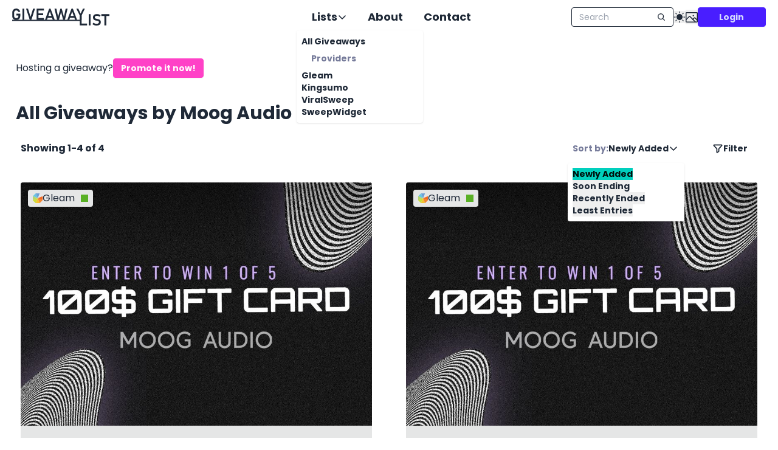

--- FILE ---
content_type: text/html; charset=utf-8
request_url: https://giveaway-list.com/host/Moog%20Audio
body_size: 14832
content:
<!DOCTYPE html><html lang="en"><head><meta charSet="utf-8"/><meta name="viewport" content="width=device-width, initial-scale=1"/><link rel="stylesheet" href="/_next/static/css/7f49452dd290647b.css" data-precedence="next"/><link rel="stylesheet" href="/_next/static/css/1f922e01ce84c51f.css" data-precedence="next"/><link rel="preload" as="script" fetchPriority="low" href="/_next/static/chunks/webpack-650c95b675a03a15.js"/><script src="/_next/static/chunks/87c73c54-3c195070c5cbb22b.js" async=""></script><script src="/_next/static/chunks/902-ef6c2ed8f9b0c753.js" async=""></script><script src="/_next/static/chunks/main-app-70cc4a1ce8e53fd0.js" async=""></script><script src="/_next/static/chunks/898-4a1e1f211456e7ec.js" async=""></script><script src="/_next/static/chunks/261-3dec694c348fac9b.js" async=""></script><script src="/_next/static/chunks/488-2b39bb9332b674fa.js" async=""></script><script src="/_next/static/chunks/210-92d877760ddc8d3a.js" async=""></script><script src="/_next/static/chunks/172-99c6d1f4ef1a33b7.js" async=""></script><script src="/_next/static/chunks/334-5f40d5cfc44dd9d4.js" async=""></script><script src="/_next/static/chunks/339-233727b7c8632fbc.js" async=""></script><script src="/_next/static/chunks/app/%5Blocale%5D/layout-3de4c52842d63362.js" async=""></script><script src="/_next/static/chunks/319-56158ff93a19f0b3.js" async=""></script><script src="/_next/static/chunks/893-b531c671a5ca7c2b.js" async=""></script><script src="/_next/static/chunks/35-9b9c11bf8cf744ef.js" async=""></script><script src="/_next/static/chunks/510-062e754bc569fedd.js" async=""></script><script src="/_next/static/chunks/app/%5Blocale%5D/page-ac73f9152d19813f.js" async=""></script><meta name="next-size-adjust" content=""/><title>All Giveaways by Moog Audio</title><meta name="description" content="Explore 4 giveaways hosted by Moog Audio. Join now for a chance to win amazing prizes in these exclusive contests and sweepstakes!"/><link rel="manifest" href="/site.webmanifest"/><meta name="application/ld+json" content="{&quot;@context&quot;:&quot;https://schema.org&quot;,&quot;@type&quot;:&quot;WebSite&quot;,&quot;name&quot;:&quot;Giveaway-List&quot;,&quot;url&quot;:&quot;https://giveaway-list.com/&quot;,&quot;potentialAction&quot;:{&quot;@type&quot;:&quot;SearchAction&quot;,&quot;target&quot;:{&quot;@type&quot;:&quot;EntryPoint&quot;,&quot;urlTemplate&quot;:&quot;https://giveaway-list.com/?search={search_term_string}&quot;},&quot;query-input&quot;:&quot;required name=search_term_string&quot;}}"/><link rel="canonical" href="https://giveaway-list.com/undefined/host/Moog%20Audio"/><link rel="alternate" hrefLang="x-default" href="https://giveaway-list.com/host/Moog%20Audio"/><link rel="alternate" hrefLang="en" href="https://giveaway-list.com/en/host/Moog%20Audio"/><link rel="alternate" hrefLang="de" href="https://giveaway-list.com/de/host/Moog%20Audio"/><meta property="og:title" content="All Giveaways by Moog Audio"/><meta property="og:description" content="Explore 4 giveaways hosted by Moog Audio. Join now for a chance to win amazing prizes in these exclusive contests and sweepstakes!"/><meta property="og:image:alt" content="Giveaway-List"/><meta property="og:image:type" content="image/png"/><meta property="og:image" content="https://giveaway-list.com/en/opengraph-image?439b8cbbe75941ab"/><meta property="og:image:width" content="500"/><meta property="og:image:height" content="250"/><meta name="twitter:card" content="summary_large_image"/><meta name="twitter:title" content="All Giveaways by Moog Audio"/><meta name="twitter:description" content="Explore 4 giveaways hosted by Moog Audio. Join now for a chance to win amazing prizes in these exclusive contests and sweepstakes!"/><meta name="twitter:image:alt" content="Giveaway-List"/><meta name="twitter:image:type" content="image/png"/><meta name="twitter:image" content="https://giveaway-list.com/en/opengraph-image?439b8cbbe75941ab"/><meta name="twitter:image:width" content="500"/><meta name="twitter:image:height" content="250"/><link rel="icon" href="/favicon.ico"/><link rel="icon" href="/favicon-16x16.png" sizes="16x16" type="image/png"/><link rel="icon" href="/favicon-32x32.png" sizes="32x32" type="image/png"/><link rel="apple-touch-icon" href="/apple-touch-icon.png" sizes="180x180"/><link rel="mask-icon" href="/safari-pinned-tab.svg" color="#296ae2"/><script src="/_next/static/chunks/polyfills-42372ed130431b0a.js" noModule=""></script></head><body class="__className_528a31"><div hidden=""><!--$--><!--/$--></div><script>((a,b,c,d,e,f,g,h)=>{let i=document.documentElement,j=["light","dark"];function k(b){var c;(Array.isArray(a)?a:[a]).forEach(a=>{let c="class"===a,d=c&&f?e.map(a=>f[a]||a):e;c?(i.classList.remove(...d),i.classList.add(f&&f[b]?f[b]:b)):i.setAttribute(a,b)}),c=b,h&&j.includes(c)&&(i.style.colorScheme=c)}if(d)k(d);else try{let a=localStorage.getItem(b)||c,d=g&&"system"===a?window.matchMedia("(prefers-color-scheme: dark)").matches?"dark":"light":a;k(d)}catch(a){}})("data-theme","nextTheme","system",null,["light","dark"],null,true,true)</script><style>#nprogress{pointer-events:none}#nprogress .bar{background:#296ae2;position:fixed;z-index:1600;top: 0;left:0;width:100%;height:3px}#nprogress .peg{display:block;position:absolute;right:0;width:100px;height:100%;box-shadow:0 0 10px #296ae2,0 0 5px #296ae2;opacity:1;-webkit-transform:rotate(3deg) translate(0px,-4px);-ms-transform:rotate(3deg) translate(0px,-4px);transform:rotate(3deg) translate(0px,-4px)}#nprogress .spinner{display:block;position:fixed;z-index:1600;top: 15px;right:15px}#nprogress .spinner-icon{width:18px;height:18px;box-sizing:border-box;border:2px solid transparent;border-top-color:#296ae2;border-left-color:#296ae2;border-radius:50%;-webkit-animation:nprogress-spinner 400ms linear infinite;animation:nprogress-spinner 400ms linear infinite}.nprogress-custom-parent{overflow:hidden;position:relative}.nprogress-custom-parent #nprogress .bar,.nprogress-custom-parent #nprogress .spinner{position:absolute}@-webkit-keyframes nprogress-spinner{0%{-webkit-transform:rotate(0deg)}100%{-webkit-transform:rotate(360deg)}}@keyframes nprogress-spinner{0%{transform:rotate(0deg)}100%{transform:rotate(360deg)}}</style><script defer="" src="https://analytics.giveaway-list.com/script.js" data-website-id="438dfa25-b890-478a-b842-0ffd4f160dd6"></script><div id="__next"><div class="h-14"></div><header class="fixed top-0 z-30 flex h-14 w-full items-center justify-between bg-base-100 bg-opacity-75 px-5 backdrop-blur-xl 2xl:px-[10vw] min-[3000px]:px-[20vw]"><div class="flex items-center xl:flex-1 xl:justify-start"><a class="xl:hidden" aria-label="Home" href="/"><svg xmlns="http://www.w3.org/2000/svg" width="1em" height="1em" viewBox="0 0 12.7 12.7" class="h-7 w-7 [&amp;&gt;*]:fill-base-content"><g fill="#296ae2"><path d="M7.34 3.91v1.559q0 .939-.377 1.657-.37.713-1.054 1.107-.678.388-1.576.388-.904 0-1.594-.365-.69-.37-1.072-1.043-.377-.672-.377-1.559V3.168q0-.939.371-1.651Q2.038.804 2.716.416 3.4.022 4.298.022q.736 0 1.362.313.625.307 1.043.875t.568 1.315H5.775q-.098-.348-.324-.597-.22-.25-.527-.377-.302-.133-.626-.133-.475 0-.835.22-.353.215-.55.615-.197.394-.197.915v2.486q0 .47.197.829.203.353.568.55.37.192.852.192.475 0 .834-.203.36-.209.55-.597.198-.394.198-.933v-.255H4.419V3.91z"></path><path d="M5.956 4.253h1.385v8.426H5.956zm.649 7.099h4.88v1.327h-4.88z"></path><path d="M65.218 58.881v.859h6.067v-.859z" color="#000" style="font-feature-settings:normal;font-variant-alternates:normal;font-variant-caps:normal;font-variant-east-asian:normal;font-variant-ligatures:normal;font-variant-numeric:normal;font-variant-position:normal;font-variation-settings:normal;inline-size:0;isolation:auto;mix-blend-mode:normal;shape-margin:0;shape-padding:0;text-decoration-color:#000;text-decoration-line:none;text-decoration-style:solid;text-indent:0;text-orientation:mixed;text-transform:none;white-space:normal" transform="translate(-64.002 -50.429)"></path><path d="m6.288 7.533-1.597.974.656.464 1.33-.066z"></path></g></svg></a><a class="hidden h-14 overflow-hidden xl:block [&amp;&gt;*]:fill-base-content hover:[&amp;&gt;*]:fill-accent" aria-label="Home" href="/"><svg xmlns="http://www.w3.org/2000/svg" width="1em" height="1em" viewBox="0 0 65.06 11.364" class="h-full w-40 transition-colors"><path stroke-width="0.265" d="M5.46 3.468v1.39q0 .837-.336 1.478-.33.636-.94.987-.605.346-1.406.346-.806 0-1.421-.325-.615-.331-.956-.93-.336-.6-.336-1.39V2.806q0-.838.33-1.473.337-.636.941-.982Q1.946 0 2.747 0q.656 0 1.214.28.559.273.93.78.373.506.507 1.173H4.065q-.088-.31-.29-.532-.196-.223-.47-.336-.269-.12-.558-.12-.424 0-.744.197-.315.191-.491.548-.176.351-.176.817v2.216q0 .419.176.74.18.315.506.49.331.17.76.17.424 0 .744-.18.32-.186.491-.532.176-.352.176-.832V4.65H2.856V3.468zm2.708 4.124h-1.26V.078h1.26zM9.305.078h1.302l1.7 5.452 1.7-5.452h1.303l-2.476 7.514H11.78zm7.059 0h1.235v7.514h-1.235zm.512 6.33h4.418v1.184h-4.418zm0-3.136h3.85V4.45h-3.85zm0-3.194h4.418v1.183h-4.418zm7.911 0h.9l2.82 7.514H27.18l-1.943-5.597-1.943 5.597h-1.329zm-1.493 4.904h3.953v1.183h-3.953zm8.94-4.904h.93l1.488 5.452L35.8.078h1.276l-1.783 7.514H34.09l-1.359-5.25-1.421 5.25h-1.204L28.322.078h1.276l1.148 5.452zm7.473 0h.9l2.82 7.514H42.1l-1.943-5.597-1.943 5.597h-1.329zm-1.493 4.904h3.953v1.183h-3.953zm8.203-.367v2.977h-1.23V4.615L42.934.078h1.328l1.54 3.312 1.54-3.312h1.328z"></path><path stroke-width="0.265" d="M45.187 3.773h1.235v7.514h-1.235zm.579 6.33h4.351v1.184h-4.351zm6.701 1.184h-1.26V3.773h1.26zm4.02.078q-.543 0-1.044-.103-.496-.109-.935-.316-.434-.206-.796-.511l.656-.987q.434.367.972.558.542.186 1.147.186.754 0 1.168-.269.418-.268.418-.76v-.005q0-.346-.186-.547-.186-.207-.485-.3-.3-.098-.77-.181-.016-.005-.031-.005t-.031-.005l-.093-.016q-.755-.124-1.24-.294-.486-.171-.827-.61-.341-.44-.341-1.246V5.95q0-.713.32-1.22.32-.506.93-.77t1.468-.263q.403 0 .806.093.408.088.796.264.392.17.76.429l-.6 1.018q-.434-.31-.884-.47t-.878-.16q-.713 0-1.106.263-.388.258-.388.733v.006q0 .356.202.563.201.207.501.305.305.093.848.201l.036.01q.02 0 .041.006l.057.01.057.01q.697.14 1.162.336.47.197.786.63.315.435.315 1.184v.01q0 .703-.33 1.205t-.962.765q-.63.258-1.52.258zm5.26-6.977h1.23v6.899h-1.23zm-2.088-.615h5.406v1.183h-5.406z"></path><path d="M64.002 57.947v.766h45.609v-.766z" color="#000" style="font-feature-settings:normal;font-variant-alternates:normal;font-variant-caps:normal;font-variant-east-asian:normal;font-variant-ligatures:normal;font-variant-numeric:normal;font-variant-position:normal;font-variation-settings:normal;inline-size:0;isolation:auto;mix-blend-mode:normal;shape-margin:0;shape-padding:0;text-decoration-color:#000;text-decoration-line:none;text-decoration-style:solid;text-indent:0;text-orientation:mixed;text-transform:none;white-space:normal" transform="translate(-64.003 -50.429)"></path></svg></a></div><div class="hidden xl:block xl:flex-1 xl:justify-center"><!--$?--><template id="B:0"></template><div class="no-animation flex content-center justify-center gap-10 text-xl min-[1900px]:gap-24"><div class="dropdown bg-transparent"><div tabindex="0" role="button" class="btn btn-ghost btn-lg ml-2 h-fit min-h-fit px-4 py-3">Lists<svg xmlns="http://www.w3.org/2000/svg" width="16" height="16" fill="currentColor" viewBox="0 0 256 256"><path d="M216.49,104.49l-80,80a12,12,0,0,1-17,0l-80-80a12,12,0,0,1,17-17L128,159l71.51-71.52a12,12,0,0,1,17,17Z"></path></svg></div><ul tabindex="0" class="menu dropdown-content z-[1] w-52 rounded-box bg-base-100 p-2 font-bold shadow"><li><a class="" href="/">All Giveaways</a><h2 class="menu-title text-lighttext">Providers</h2><ul><li><a class="" href="/gleam">Gleam</a></li><li><a class="" href="/kingsumo">Kingsumo</a></li><li><a class="" href="/viralsweep">ViralSweep</a></li><li><a class="" href="/sweepwidget">SweepWidget</a></li></ul></li></ul></div><a href="/about"><button class="btn btn-ghost btn-lg h-fit min-h-fit px-4 py-3">About</button></a><a href="/contact"><button class="btn btn-ghost btn-lg h-fit min-h-fit px-4 py-3">Contact</button></a></div><!--/$--></div><div class="flex items-center gap-4 xl:flex-1 xl:justify-end"><!--$--><label class="input input-sm input-bordered flex items-center gap-2"><input type="text" class="max-w-40 grow w-24 xl:w-32 2xl:w-36" placeholder="Search" spellCheck="false" value=""/><svg xmlns="http://www.w3.org/2000/svg" width="14" height="14" fill="currentColor" viewBox="0 0 256 256" class="cursor-pointer"><path d="M232.49,215.51,185,168a92.12,92.12,0,1,0-17,17l47.53,47.54a12,12,0,0,0,17-17ZM44,112a68,68,0,1,1,68,68A68.07,68.07,0,0,1,44,112Z"></path></svg></label><!--/$--><button class="btn btn-square btn-ghost btn-sm xl:hidden" aria-label="Open side menu"><svg xmlns="http://www.w3.org/2000/svg" width="32" height="32" fill="currentColor" viewBox="0 0 256 256"><path d="M228,128a12,12,0,0,1-12,12H40a12,12,0,0,1,0-24H216A12,12,0,0,1,228,128ZM40,76H216a12,12,0,0,0,0-24H40a12,12,0,0,0,0,24ZM216,180H40a12,12,0,0,0,0,24H216a12,12,0,0,0,0-24Z"></path></svg></button><div class="hidden items-center gap-4 xl:flex"><button aria-label="Toggle Light/Dark theme"><svg xmlns="http://www.w3.org/2000/svg" width="20" height="20" fill="currentColor" viewBox="0 0 256 256"><path d="M120,40V16a8,8,0,0,1,16,0V40a8,8,0,0,1-16,0Zm8,24a64,64,0,1,0,64,64A64.07,64.07,0,0,0,128,64ZM58.34,69.66A8,8,0,0,0,69.66,58.34l-16-16A8,8,0,0,0,42.34,53.66Zm0,116.68-16,16a8,8,0,0,0,11.32,11.32l16-16a8,8,0,0,0-11.32-11.32ZM192,72a8,8,0,0,0,5.66-2.34l16-16a8,8,0,0,0-11.32-11.32l-16,16A8,8,0,0,0,192,72Zm5.66,114.34a8,8,0,0,0-11.32,11.32l16,16a8,8,0,0,0,11.32-11.32ZM48,128a8,8,0,0,0-8-8H16a8,8,0,0,0,0,16H40A8,8,0,0,0,48,128Zm80,80a8,8,0,0,0-8,8v24a8,8,0,0,0,16,0V216A8,8,0,0,0,128,208Zm112-88H216a8,8,0,0,0,0,16h24a8,8,0,0,0,0-16Z"></path></svg></button><button aria-label="Toggle image mode"><svg xmlns="http://www.w3.org/2000/svg" width="1em" height="1em" font-size="20" class="mt-1 fill-base-content"><path fill="none" d="M-24-40h256v256H-24z"></path><g transform="translate(-2.308 -3.846)scale(.09615)"><rect width="192" height="160" x="32" y="48" fill="none" stroke="currentColor" stroke-linecap="round" stroke-linejoin="round" stroke-width="16" rx="8"></rect><circle cx="156" cy="100" r="12"></circle><path fill="none" stroke="currentColor" stroke-linecap="round" stroke-linejoin="round" stroke-width="16" d="M147.31 164 173 138.34a8 8 0 0 1 11.31 0L224 178.06"></path><path fill="none" stroke="currentColor" stroke-linecap="round" stroke-linejoin="round" stroke-width="16" d="m32 168.69 54.34-54.35a8 8 0 0 1 11.32 0L191.31 208"></path></g></svg></button></div><div class="hidden xl:flex"><div class="h-8 w-32 xl:w-28 animate-pulse rounded bg-base-200"></div></div></div></header><main class="h-full"><div class="flex overflow-y-hidden pt-10"><div class="home-sidebar flex flex-1 flex-col pb-[250px] pt-[100px]"></div><div class="max-w-[1300px] px-4 md:px-[2vw] 2xl:max-w-[1500px] min-[3000px]:max-w-[2300px]"><div class="mb-10 flex items-center gap-3">Hosting a giveaway?<!-- --> <a href="/promote"><button class="btn btn-secondary btn-sm">Promote it now!</button></a></div><h1 class="my-4 text-3xl font-bold">All Giveaways by Moog Audio</h1><div class="mb-6 flex items-center justify-between px-2 font-bold"><div class="hidden text-[16px] sm:block">Showing 1-4 of 4</div><div class="flex w-full place-content-between items-center sm:w-fit"><div class="flex flex-nowrap items-center"><div class="dropdown dropdown-end bg-transparent"><div tabindex="0" role="button" class="btn flex flex-nowrap items-center border-none bg-transparent pl-2 shadow-none"><span class="text-lighttext">Sort by<!-- -->:</span>Newly Added<svg xmlns="http://www.w3.org/2000/svg" width="16" height="16" fill="currentColor" viewBox="0 0 256 256"><path d="M216.49,104.49l-80,80a12,12,0,0,1-17,0l-80-80a12,12,0,0,1,17-17L128,159l71.51-71.52a12,12,0,0,1,17,17Z"></path></svg></div><ul tabindex="0" class="menu dropdown-content z-[1] w-48 rounded-box bg-base-100 p-2 shadow"><li><button class="bg-accent text-accent-content hover:bg-accent">Newly Added</button></li><li><button class="">Soon Ending</button></li><li><button class="">Recently Ended</button></li><li><button class="">Least Entries</button></li></ul></div></div><div class="dropdown dropdown-end sm:ml-6"><div class="indicator"><button class="btn flex flex-nowrap items-center border-none bg-transparent shadow-none"><svg xmlns="http://www.w3.org/2000/svg" width="18" height="18" fill="currentColor" viewBox="0 0 256 256"><path d="M234.29,47.91A20,20,0,0,0,216,36H40A20,20,0,0,0,25.2,69.45l.12.14L92,140.75V216a20,20,0,0,0,31.1,16.64l32-21.33A20,20,0,0,0,164,194.66V140.75l66.67-71.16.12-.14A20,20,0,0,0,234.29,47.91Zm-91,79.89A12,12,0,0,0,140,136v56.52l-24,16V136a12,12,0,0,0-3.25-8.2L49.23,60H206.77Z"></path></svg>Filter</button></div></div></div></div><div class="giveaway-container grid gap-4 md:gap-10 overflow-x-auto overflow-y-hidden lg:grid-cols-2" translate="no"><div class="scale-on-hover-trigger relative m-2 flex max-h-80 min-h-32 flex-col rounded bg-base-200 p-5 group max-h-[500px] md:max-h-[650px]"><a class="absolute inset-0 z-10" href="/giveaway/gleam-UAkrC/win-a-100-moog-audio-gift-card"></a><div class="fade-bottom relative m-[-1.25rem] mb-4 min-h-[200px] overflow-hidden rounded-t md:min-h-[400px]"><div style="width:100%;height:100%"></div></div><div class="absolute left-3 top-3 flex rounded bg-base-200 px-2 py-0.5"><div class="flex items-center gap-1.5"><svg xmlns="http://www.w3.org/2000/svg" width="1em" height="1em" viewBox="0 0 7.408 7.408"><path fill="#6d9fd5" d="M2.171 0H5.24L3.704 3.647zm2.096 2.643"></path><path fill="#69c5e5" d="M2.171 0 .001 2.169l3.703 1.477Z"></path><path fill="#b5d66d" d="M0 2.169v3.068l3.704-1.59Z"></path><path fill="#cbdc38" d="m0 5.237 2.169 2.17 1.535-3.76Z"></path><path fill="#f2c32e" d="m2.169 7.407 3.068.001-1.533-3.762Z"></path><path fill="#f3852f" d="m3.704 3.646 1.533 3.762 2.17-2.169z"></path><path fill="#f36a22" d="m3.704 3.646 3.704-1.475V5.24z"></path></svg><span>Gleam</span></div><div class="ml-2 flex items-center"><div class="tooltip" data-tip="Giftcards &amp; Cash"><div style="background-color:#59b025;margin-left:2px;width:12px;height:12px"></div></div></div></div><div class="text-2xl font-bold">Win A 100$ Moog Audio Gift Card</div><div class="mb-5 mt-1.5 flex content-center gap-6 w-full"><div class="flex items-center gap-2 "><svg xmlns="http://www.w3.org/2000/svg" width="20" height="20" fill="currentColor" viewBox="0 0 256 256" class="mb-0.5"><path d="M232,136.66A104.12,104.12,0,1,1,119.34,24,8,8,0,0,1,120.66,40,88.12,88.12,0,1,0,216,135.34,8,8,0,0,1,232,136.66ZM120,72v56a8,8,0,0,0,8,8h56a8,8,0,0,0,0-16H136V72a8,8,0,0,0-16,0Zm40-24a12,12,0,1,0-12-12A12,12,0,0,0,160,48Zm36,24a12,12,0,1,0-12-12A12,12,0,0,0,196,72Zm24,36a12,12,0,1,0-12-12A12,12,0,0,0,220,108Z"></path></svg><div class="line-clamp-1">3 months ago</div></div><div class="tooltip flex items-center gap-2 " data-tip=""><svg xmlns="http://www.w3.org/2000/svg" width="20" height="20" fill="currentColor" viewBox="0 0 256 256" class="mb-0.5"><path d="M128,24h0A104,104,0,1,0,232,128,104.12,104.12,0,0,0,128,24Zm87.62,96H175.79C174,83.49,159.94,57.67,148.41,42.4A88.19,88.19,0,0,1,215.63,120ZM96.23,136h63.54c-2.31,41.61-22.23,67.11-31.77,77C118.45,203.1,98.54,177.6,96.23,136Zm0-16C98.54,78.39,118.46,52.89,128,43c9.55,9.93,29.46,35.43,31.77,77Zm11.36-77.6C96.06,57.67,82,83.49,80.21,120H40.37A88.19,88.19,0,0,1,107.59,42.4ZM40.37,136H80.21c1.82,36.51,15.85,62.33,27.38,77.6A88.19,88.19,0,0,1,40.37,136Zm108,77.6c11.53-15.27,25.56-41.09,27.38-77.6h39.84A88.19,88.19,0,0,1,148.41,213.6Z"></path></svg>CA</div></div><div class="overflow-hidden whitespace-pre-wrap break-words text-lighttext relative z-10" style="word-break:break-word">🍁 Gagnez une carte-cadeau Moog Audio de 100 $ !

🎉 On célèbre la saison automnale avec notre PLUS GROS CONCOURS DE L’ANNÉE !
Nous offrons des cartes-cadeaux électroniques de 100 $ à 5 gagnants chanceux.

Concours ouvert au Canada seulement 🇨🇦
Les gagnants seront choisis le 3 novembre 2025.

N’oubliez pas de compléter chaque action pour débloquer plus de participations
et augmenter vos chances de gagner 🔓

-

🍁 Win a $100 Moog Audio Gift Card!

🎉 We're celebrating the cozy season with our BIGGEST GIVEAWAY of the year!
We're giving away $100 e-Gift Cards to 5 lucky winners.

Contest open to Canada only 🇨🇦
Winners will be picked on November 3rd, 2025.

Don’t forget to complete every action to unlock more entries and boost your
chances to win big 🔓

Entry Methods:

 * Sign Up for our Newsletter
 * Follow moogaudio on Instagram
 * Watch a video on TikTok
 * Refer Friends For Extra Entries</div></div><div class="scale-on-hover-trigger relative m-2 flex max-h-80 min-h-32 flex-col rounded bg-base-200 p-5 group max-h-[500px] md:max-h-[650px]"><a class="absolute inset-0 z-10" href="/giveaway/gleam-UJsFu/win-a-100-moog-audio-gift-card"></a><div class="fade-bottom relative m-[-1.25rem] mb-4 min-h-[200px] overflow-hidden rounded-t md:min-h-[400px]"><div style="width:100%;height:100%"></div></div><div class="absolute left-3 top-3 flex rounded bg-base-200 px-2 py-0.5"><div class="flex items-center gap-1.5"><svg xmlns="http://www.w3.org/2000/svg" width="1em" height="1em" viewBox="0 0 7.408 7.408"><path fill="#6d9fd5" d="M2.171 0H5.24L3.704 3.647zm2.096 2.643"></path><path fill="#69c5e5" d="M2.171 0 .001 2.169l3.703 1.477Z"></path><path fill="#b5d66d" d="M0 2.169v3.068l3.704-1.59Z"></path><path fill="#cbdc38" d="m0 5.237 2.169 2.17 1.535-3.76Z"></path><path fill="#f2c32e" d="m2.169 7.407 3.068.001-1.533-3.762Z"></path><path fill="#f3852f" d="m3.704 3.646 1.533 3.762 2.17-2.169z"></path><path fill="#f36a22" d="m3.704 3.646 3.704-1.475V5.24z"></path></svg><span>Gleam</span></div><div class="ml-2 flex items-center"><div class="tooltip" data-tip="Giftcards &amp; Cash"><div style="background-color:#59b025;margin-left:2px;width:12px;height:12px"></div></div></div></div><div class="text-2xl font-bold">Win A 100$ Moog Audio Gift Card</div><div class="mb-5 mt-1.5 flex content-center gap-6 w-full"><div class="flex items-center gap-2 "><svg xmlns="http://www.w3.org/2000/svg" width="20" height="20" fill="currentColor" viewBox="0 0 256 256" class="mb-0.5"><path d="M232,136.66A104.12,104.12,0,1,1,119.34,24,8,8,0,0,1,120.66,40,88.12,88.12,0,1,0,216,135.34,8,8,0,0,1,232,136.66ZM120,72v56a8,8,0,0,0,8,8h56a8,8,0,0,0,0-16H136V72a8,8,0,0,0-16,0Zm40-24a12,12,0,1,0-12-12A12,12,0,0,0,160,48Zm36,24a12,12,0,1,0-12-12A12,12,0,0,0,196,72Zm24,36a12,12,0,1,0-12-12A12,12,0,0,0,220,108Z"></path></svg><div class="line-clamp-1">1 year ago</div></div><div class="tooltip flex items-center gap-2 " data-tip=""><svg xmlns="http://www.w3.org/2000/svg" width="20" height="20" fill="currentColor" viewBox="0 0 256 256" class="mb-0.5"><path d="M128,24h0A104,104,0,1,0,232,128,104.12,104.12,0,0,0,128,24Zm87.62,96H175.79C174,83.49,159.94,57.67,148.41,42.4A88.19,88.19,0,0,1,215.63,120ZM96.23,136h63.54c-2.31,41.61-22.23,67.11-31.77,77C118.45,203.1,98.54,177.6,96.23,136Zm0-16C98.54,78.39,118.46,52.89,128,43c9.55,9.93,29.46,35.43,31.77,77Zm11.36-77.6C96.06,57.67,82,83.49,80.21,120H40.37A88.19,88.19,0,0,1,107.59,42.4ZM40.37,136H80.21c1.82,36.51,15.85,62.33,27.38,77.6A88.19,88.19,0,0,1,40.37,136Zm108,77.6c11.53-15.27,25.56-41.09,27.38-77.6h39.84A88.19,88.19,0,0,1,148.41,213.6Z"></path></svg>CA</div></div><div class="overflow-hidden whitespace-pre-wrap break-words text-lighttext relative z-10" style="word-break:break-word">💳 Win a 100$ Moog Audio gift card.

🎉 We're creating our own Christmas miracle with our BIGGEST GIVEAWAY of the
year! We're giving away 100$ e-Gift Cards to 5 lucky winners.

Contest is open to Canada only 🇨🇦 Winners will be picked Jan 3rd, 2025

Don't forget to complete every action to unlock more entries and win big 🔓

Entry Methods:

 * Sign Up for our Newsletter
 * Visit moogaudio on Instagram
 * Watch a video on TikTok
 * Visit Moog Audio on Facebook
 * Refer Friends For Extra Entries</div></div><div class="scale-on-hover-trigger relative m-2 flex max-h-80 min-h-32 flex-col rounded bg-base-200 p-5 group max-h-[500px] md:max-h-[650px]"><a class="absolute inset-0 z-10" href="/giveaway/gleam-RGUo9/win-a-100-moog-audio-gift-card"></a><div class="fade-bottom relative m-[-1.25rem] mb-4 min-h-[200px] overflow-hidden rounded-t md:min-h-[400px]"><div style="width:100%;height:100%"></div></div><div class="absolute left-3 top-3 flex rounded bg-base-200 px-2 py-0.5"><div class="flex items-center gap-1.5"><svg xmlns="http://www.w3.org/2000/svg" width="1em" height="1em" viewBox="0 0 7.408 7.408"><path fill="#6d9fd5" d="M2.171 0H5.24L3.704 3.647zm2.096 2.643"></path><path fill="#69c5e5" d="M2.171 0 .001 2.169l3.703 1.477Z"></path><path fill="#b5d66d" d="M0 2.169v3.068l3.704-1.59Z"></path><path fill="#cbdc38" d="m0 5.237 2.169 2.17 1.535-3.76Z"></path><path fill="#f2c32e" d="m2.169 7.407 3.068.001-1.533-3.762Z"></path><path fill="#f3852f" d="m3.704 3.646 1.533 3.762 2.17-2.169z"></path><path fill="#f36a22" d="m3.704 3.646 3.704-1.475V5.24z"></path></svg><span>Gleam</span></div><div class="ml-2 flex items-center"><div class="tooltip" data-tip="Giftcards &amp; Cash"><div style="background-color:#59b025;margin-left:2px;width:12px;height:12px"></div></div></div></div><div class="text-2xl font-bold">Win A 100$ Moog Audio Gift Card</div><div class="mb-5 mt-1.5 flex content-center gap-6 w-full"><div class="flex items-center gap-2 "><svg xmlns="http://www.w3.org/2000/svg" width="20" height="20" fill="currentColor" viewBox="0 0 256 256" class="mb-0.5"><path d="M232,136.66A104.12,104.12,0,1,1,119.34,24,8,8,0,0,1,120.66,40,88.12,88.12,0,1,0,216,135.34,8,8,0,0,1,232,136.66ZM120,72v56a8,8,0,0,0,8,8h56a8,8,0,0,0,0-16H136V72a8,8,0,0,0-16,0Zm40-24a12,12,0,1,0-12-12A12,12,0,0,0,160,48Zm36,24a12,12,0,1,0-12-12A12,12,0,0,0,196,72Zm24,36a12,12,0,1,0-12-12A12,12,0,0,0,220,108Z"></path></svg><div class="line-clamp-1">2 years ago</div></div><div class="tooltip flex items-center gap-2 " data-tip=""><svg xmlns="http://www.w3.org/2000/svg" width="20" height="20" fill="currentColor" viewBox="0 0 256 256" class="mb-0.5"><path d="M128,24h0A104,104,0,1,0,232,128,104.12,104.12,0,0,0,128,24Zm87.62,96H175.79C174,83.49,159.94,57.67,148.41,42.4A88.19,88.19,0,0,1,215.63,120ZM96.23,136h63.54c-2.31,41.61-22.23,67.11-31.77,77C118.45,203.1,98.54,177.6,96.23,136Zm0-16C98.54,78.39,118.46,52.89,128,43c9.55,9.93,29.46,35.43,31.77,77Zm11.36-77.6C96.06,57.67,82,83.49,80.21,120H40.37A88.19,88.19,0,0,1,107.59,42.4ZM40.37,136H80.21c1.82,36.51,15.85,62.33,27.38,77.6A88.19,88.19,0,0,1,40.37,136Zm108,77.6c11.53-15.27,25.56-41.09,27.38-77.6h39.84A88.19,88.19,0,0,1,148.41,213.6Z"></path></svg>CA</div></div><div class="overflow-hidden whitespace-pre-wrap break-words text-lighttext relative z-10" style="word-break:break-word">💳 Win a 100$ Moog Audio gift card.

🎉 We're creating our own Christmas miracle with our BIGGEST GIVEAWAY of the
year! We're giving away 100$ e-Gift Cards to 5 luck winners.

Contest is open to Canada only 🇨🇦 Winners will be picked Jan 5th, 2024

Don't forget to complete every action to unlock more entries and win big 🔓

Entry Methods:

 * Sign Up for our Newsletter
 * Visit moogaudio on Instagram
 * Watch a video on TikTok
 * Visit Moog Audio on Facebook
 * Refer Friends For Extra Entries</div></div><div class="scale-on-hover-trigger relative m-2 flex max-h-80 min-h-32 flex-col rounded bg-base-200 p-5 group max-h-[500px] md:max-h-[650px]"><a class="absolute inset-0 z-10" href="/giveaway/gleam-b5p3u/win-a-100-moog-audio-gift-card"></a><div class="fade-bottom relative m-[-1.25rem] mb-4 min-h-[200px] overflow-hidden rounded-t md:min-h-[400px]"><div style="width:100%;height:100%"></div></div><div class="absolute left-3 top-3 flex rounded bg-base-200 px-2 py-0.5"><div class="flex items-center gap-1.5"><svg xmlns="http://www.w3.org/2000/svg" width="1em" height="1em" viewBox="0 0 7.408 7.408"><path fill="#6d9fd5" d="M2.171 0H5.24L3.704 3.647zm2.096 2.643"></path><path fill="#69c5e5" d="M2.171 0 .001 2.169l3.703 1.477Z"></path><path fill="#b5d66d" d="M0 2.169v3.068l3.704-1.59Z"></path><path fill="#cbdc38" d="m0 5.237 2.169 2.17 1.535-3.76Z"></path><path fill="#f2c32e" d="m2.169 7.407 3.068.001-1.533-3.762Z"></path><path fill="#f3852f" d="m3.704 3.646 1.533 3.762 2.17-2.169z"></path><path fill="#f36a22" d="m3.704 3.646 3.704-1.475V5.24z"></path></svg><span>Gleam</span></div><div class="ml-2 flex items-center"><div class="tooltip" data-tip="Giftcards &amp; Cash"><div style="background-color:#59b025;margin-left:2px;width:12px;height:12px"></div></div></div></div><div class="text-2xl font-bold">Win A 100$ Moog Audio Gift Card</div><div class="mb-5 mt-1.5 flex content-center gap-6 w-full"><div class="flex items-center gap-2 "><svg xmlns="http://www.w3.org/2000/svg" width="20" height="20" fill="currentColor" viewBox="0 0 256 256" class="mb-0.5"><path d="M232,136.66A104.12,104.12,0,1,1,119.34,24,8,8,0,0,1,120.66,40,88.12,88.12,0,1,0,216,135.34,8,8,0,0,1,232,136.66ZM120,72v56a8,8,0,0,0,8,8h56a8,8,0,0,0,0-16H136V72a8,8,0,0,0-16,0Zm40-24a12,12,0,1,0-12-12A12,12,0,0,0,160,48Zm36,24a12,12,0,1,0-12-12A12,12,0,0,0,196,72Zm24,36a12,12,0,1,0-12-12A12,12,0,0,0,220,108Z"></path></svg><div class="line-clamp-1">3 years ago</div></div><div class="tooltip flex items-center gap-2 " data-tip=""><svg xmlns="http://www.w3.org/2000/svg" width="20" height="20" fill="currentColor" viewBox="0 0 256 256" class="mb-0.5"><path d="M128,24h0A104,104,0,1,0,232,128,104.12,104.12,0,0,0,128,24Zm87.62,96H175.79C174,83.49,159.94,57.67,148.41,42.4A88.19,88.19,0,0,1,215.63,120ZM96.23,136h63.54c-2.31,41.61-22.23,67.11-31.77,77C118.45,203.1,98.54,177.6,96.23,136Zm0-16C98.54,78.39,118.46,52.89,128,43c9.55,9.93,29.46,35.43,31.77,77Zm11.36-77.6C96.06,57.67,82,83.49,80.21,120H40.37A88.19,88.19,0,0,1,107.59,42.4ZM40.37,136H80.21c1.82,36.51,15.85,62.33,27.38,77.6A88.19,88.19,0,0,1,40.37,136Zm108,77.6c11.53-15.27,25.56-41.09,27.38-77.6h39.84A88.19,88.19,0,0,1,148.41,213.6Z"></path></svg>CA</div></div><div class="overflow-hidden whitespace-pre-wrap break-words text-lighttext relative z-10" style="word-break:break-word">💳 Want to win a 100$ gift card from Moog Audio?

🎉 We're creating our own Christmas miracle with our BIGGEST GIVEAWAY of the
yearl We're giving away 100$ e-Gift Cards to 5 luck winners.

Contest is open to Canada only 🇨🇦

Don't forget to complete every action to unlock more entries and win big 🔓

Entry Methods:

 * Sign Up for our Newsletter
 * Visit moogaudio on Instagram
 * Watch a video on TikTok
 * Refer Friends For Extra Entries
 * Visit Moog Audio on Facebook</div></div></div><div class="mb-32 md:mb-20 mt-14 flex justify-center"><div class="join"><button class="btn join-item px-3 sm:px-4 btn-disabled" aria-label="Previous page"><svg xmlns="http://www.w3.org/2000/svg" width="18" height="18" fill="currentColor" viewBox="0 0 256 256"><path d="M168.49,199.51a12,12,0,0,1-17,17l-80-80a12,12,0,0,1,0-17l80-80a12,12,0,0,1,17,17L97,128Z"></path></svg><span class="w-16 text-center md:hidden">Previous</span></button><button class="btn join-item md:px-4 lg:w-20 btn-accent">1</button><button class="btn join-item px-3 sm:px-4 btn-disabled" aria-label="Next page"><span class="w-16 text-center md:hidden">Next</span><svg xmlns="http://www.w3.org/2000/svg" width="18" height="18" fill="currentColor" viewBox="0 0 256 256"><path d="M184.49,136.49l-80,80a12,12,0,0,1-17-17L159,128,87.51,56.49a12,12,0,1,1,17-17l80,80A12,12,0,0,1,184.49,136.49Z"></path></svg></button></div></div></div><div class="home-sidebar flex flex-1 flex-col pb-[250px] pt-[100px]"></div></div><!--$--><!--/$--></main><footer class="pointer-events-none absolute bottom-0 mb-0.5 flex w-full flex-col items-center justify-center gap-4 lg:flex-row"><div class="invisible"><select class="select select-sm w-full max-w-xs"><option disabled="">Language</option><option value="en" selected="">English</option><option value="de">Deutsch</option></select></div><div class="flex flex-col items-center gap-1.5 text-center text-sm [&amp;&gt;*]:text-lighttext"><div>Not associated with gleam.io, kingsumo.com, viralsweep.com or sweepwidget.com</div><div class="pointer-events-auto flex flex-col gap-2 lg:flex-row lg:gap-8"><a href="https://www.privacypolicygenerator.info/live.php?token=7LfxNnvuib2kDOBN1bJFU9IyTMiQjCrA">Privacy policy</a><a href="https://www.termsofservicegenerator.net/live.php?token=ca7asuj2UxTv0BG2ftvDV4N26XAgQEFo">Terms of service</a><a href="/contact">Contact</a></div></div><div class="pointer-events-auto"><select class="select select-sm w-full max-w-xs"><option disabled="">Language</option><option value="en" selected="">English</option><option value="de">Deutsch</option></select></div></footer></div><script>requestAnimationFrame(function(){$RT=performance.now()});</script><script src="/_next/static/chunks/webpack-650c95b675a03a15.js" id="_R_" async=""></script><div hidden id="S:0"><div class="no-animation flex content-center justify-center gap-10 text-xl min-[1900px]:gap-24"><div class="dropdown bg-transparent"><div tabindex="0" role="button" class="btn btn-ghost btn-lg ml-2 h-fit min-h-fit px-4 py-3">Lists<svg xmlns="http://www.w3.org/2000/svg" width="16" height="16" fill="currentColor" viewBox="0 0 256 256"><path d="M216.49,104.49l-80,80a12,12,0,0,1-17,0l-80-80a12,12,0,0,1,17-17L128,159l71.51-71.52a12,12,0,0,1,17,17Z"></path></svg></div><ul tabindex="0" class="menu dropdown-content z-[1] w-52 rounded-box bg-base-100 p-2 font-bold shadow"><li><a class="" href="/">All Giveaways</a><h2 class="menu-title text-lighttext">Providers</h2><ul><li><a class="" href="/gleam">Gleam</a></li><li><a class="" href="/kingsumo">Kingsumo</a></li><li><a class="" href="/viralsweep">ViralSweep</a></li><li><a class="" href="/sweepwidget">SweepWidget</a></li></ul></li></ul></div><a href="/about"><button class="btn btn-ghost btn-lg h-fit min-h-fit px-4 py-3">About</button></a><a href="/contact"><button class="btn btn-ghost btn-lg h-fit min-h-fit px-4 py-3">Contact</button></a></div></div><script>$RB=[];$RV=function(b){$RT=performance.now();for(var a=0;a<b.length;a+=2){var c=b[a],e=b[a+1];null!==e.parentNode&&e.parentNode.removeChild(e);var f=c.parentNode;if(f){var g=c.previousSibling,h=0;do{if(c&&8===c.nodeType){var d=c.data;if("/$"===d||"/&"===d)if(0===h)break;else h--;else"$"!==d&&"$?"!==d&&"$~"!==d&&"$!"!==d&&"&"!==d||h++}d=c.nextSibling;f.removeChild(c);c=d}while(c);for(;e.firstChild;)f.insertBefore(e.firstChild,c);g.data="$";g._reactRetry&&g._reactRetry()}}b.length=0};
$RC=function(b,a){if(a=document.getElementById(a))(b=document.getElementById(b))?(b.previousSibling.data="$~",$RB.push(b,a),2===$RB.length&&(b="number"!==typeof $RT?0:$RT,a=performance.now(),setTimeout($RV.bind(null,$RB),2300>a&&2E3<a?2300-a:b+300-a))):a.parentNode.removeChild(a)};$RC("B:0","S:0")</script><script>(self.__next_f=self.__next_f||[]).push([0])</script><script>self.__next_f.push([1,"1:\"$Sreact.fragment\"\n2:I[47132,[],\"\"]\n3:I[75082,[],\"\"]\n6:I[50700,[],\"OutletBoundary\"]\n8:I[87748,[],\"AsyncMetadataOutlet\"]\na:I[50700,[],\"ViewportBoundary\"]\nc:I[50700,[],\"MetadataBoundary\"]\nd:\"$Sreact.suspense\"\nf:I[71256,[],\"\"]\n10:I[68309,[\"898\",\"static/chunks/898-4a1e1f211456e7ec.js\",\"261\",\"static/chunks/261-3dec694c348fac9b.js\",\"488\",\"static/chunks/488-2b39bb9332b674fa.js\",\"210\",\"static/chunks/210-92d877760ddc8d3a.js\",\"172\",\"static/chunks/172-99c6d1f4ef1a33b7.js\",\"334\",\"static/chunks/334-5f40d5cfc44dd9d4.js\",\"339\",\"static/chunks/339-233727b7c8632fbc.js\",\"450\",\"static/chunks/app/%5Blocale%5D/layout-3de4c52842d63362.js\"],\"ThemeProvider\"]\n11:I[43341,[\"898\",\"static/chunks/898-4a1e1f211456e7ec.js\",\"261\",\"static/chunks/261-3dec694c348fac9b.js\",\"488\",\"static/chunks/488-2b39bb9332b674fa.js\",\"210\",\"static/chunks/210-92d877760ddc8d3a.js\",\"172\",\"static/chunks/172-99c6d1f4ef1a33b7.js\",\"334\",\"static/chunks/334-5f40d5cfc44dd9d4.js\",\"339\",\"static/chunks/339-233727b7c8632fbc.js\",\"450\",\"static/chunks/app/%5Blocale%5D/layout-3de4c52842d63362.js\"],\"\"]\n12:I[10786,[\"898\",\"static/chunks/898-4a1e1f211456e7ec.js\",\"261\",\"static/chunks/261-3dec694c348fac9b.js\",\"488\",\"static/chunks/488-2b39bb9332b674fa.js\",\"210\",\"static/chunks/210-92d877760ddc8d3a.js\",\"172\",\"static/chunks/172-99c6d1f4ef1a33b7.js\",\"334\",\"static/chunks/334-5f40d5cfc44dd9d4.js\",\"339\",\"static/chunks/339-233727b7c8632fbc.js\",\"450\",\"static/chunks/app/%5Blocale%5D/layout-3de4c52842d63362.js\"],\"SubscriptionProvider\"]\n13:I[10236,[\"898\",\"static/chunks/898-4a1e1f211456e7ec.js\",\"261\",\"static/chunks/261-3dec694c348fac9b.js\",\"488\",\"static/chunks/488-2b39bb9332b674fa.js\",\"210\",\"static/chunks/210-92d877760ddc8d3a.js\",\"172\",\"static/chunks/172-99c6d1f4ef1a33b7.js\",\"334\",\"static/chunks/334-5f40d5cfc44dd9d4.js\",\"339\",\"static/chunks/339-233727b7c8632fbc.js\",\"450\",\"static/chunks/app/%5Blocale%5D/layout-3de4c52842d63362.js\"],\"default\"]\n15:I[97387,[\"898\",\"static/chunks/898-4a1e1f211456e7ec.js\",\"261\",\"static/chunks/261-3dec694c348fac9b.js\",\"488\",\"static/chunks/488-2b39bb9332b674fa.js\",\"210\",\"stati"])</script><script>self.__next_f.push([1,"c/chunks/210-92d877760ddc8d3a.js\",\"319\",\"static/chunks/319-56158ff93a19f0b3.js\",\"172\",\"static/chunks/172-99c6d1f4ef1a33b7.js\",\"893\",\"static/chunks/893-b531c671a5ca7c2b.js\",\"35\",\"static/chunks/35-9b9c11bf8cf744ef.js\",\"510\",\"static/chunks/510-062e754bc569fedd.js\",\"339\",\"static/chunks/339-233727b7c8632fbc.js\",\"465\",\"static/chunks/app/%5Blocale%5D/page-ac73f9152d19813f.js\"],\"default\"]\n19:I[39874,[\"898\",\"static/chunks/898-4a1e1f211456e7ec.js\",\"261\",\"static/chunks/261-3dec694c348fac9b.js\",\"488\",\"static/chunks/488-2b39bb9332b674fa.js\",\"210\",\"static/chunks/210-92d877760ddc8d3a.js\",\"172\",\"static/chunks/172-99c6d1f4ef1a33b7.js\",\"334\",\"static/chunks/334-5f40d5cfc44dd9d4.js\",\"339\",\"static/chunks/339-233727b7c8632fbc.js\",\"450\",\"static/chunks/app/%5Blocale%5D/layout-3de4c52842d63362.js\"],\"default\"]\n1b:I[16611,[\"898\",\"static/chunks/898-4a1e1f211456e7ec.js\",\"261\",\"static/chunks/261-3dec694c348fac9b.js\",\"488\",\"static/chunks/488-2b39bb9332b674fa.js\",\"210\",\"static/chunks/210-92d877760ddc8d3a.js\",\"172\",\"static/chunks/172-99c6d1f4ef1a33b7.js\",\"334\",\"static/chunks/334-5f40d5cfc44dd9d4.js\",\"339\",\"static/chunks/339-233727b7c8632fbc.js\",\"450\",\"static/chunks/app/%5Blocale%5D/layout-3de4c52842d63362.js\"],\"default\"]\n1e:I[2377,[\"898\",\"static/chunks/898-4a1e1f211456e7ec.js\",\"261\",\"static/chunks/261-3dec694c348fac9b.js\",\"488\",\"static/chunks/488-2b39bb9332b674fa.js\",\"210\",\"static/chunks/210-92d877760ddc8d3a.js\",\"319\",\"static/chunks/319-56158ff93a19f0b3.js\",\"172\",\"static/chunks/172-99c6d1f4ef1a33b7.js\",\"893\",\"static/chunks/893-b531c671a5ca7c2b.js\",\"35\",\"static/chunks/35-9b9c11bf8cf744ef.js\",\"510\",\"static/chunks/510-062e754bc569fedd.js\",\"339\",\"static/chunks/339-233727b7c8632fbc.js\",\"465\",\"static/chunks/app/%5Blocale%5D/page-ac73f9152d19813f.js\"],\"default\"]\n:HL[\"/_next/static/media/8888a3826f4a3af4-s.p.woff2\",\"font\",{\"crossOrigin\":\"\",\"type\":\"font/woff2\"}]\n:HL[\"/_next/static/media/b957ea75a84b6ea7-s.p.woff2\",\"font\",{\"crossOrigin\":\"\",\"type\":\"font/woff2\"}]\n:HL[\"/_next/static/media/eafabf029ad39a43-s.p.woff2\",\"font\",{\"crossOrigin\":\"\",\"type\":\"font/woff"])</script><script>self.__next_f.push([1,"2\"}]\n:HL[\"/_next/static/css/7f49452dd290647b.css\",\"style\"]\n:HL[\"/_next/static/css/1f922e01ce84c51f.css\",\"style\"]\n"])</script><script>self.__next_f.push([1,"0:{\"P\":null,\"b\":\"r549wtdSopfSSbZs6Q_HJ\",\"p\":\"\",\"c\":[\"\",\"en\",\"?search=by%3AMoog+Audio\"],\"i\":false,\"f\":[[[\"\",{\"children\":[[\"locale\",\"en\",\"d\"],{\"children\":[\"__PAGE__?{\\\"search\\\":\\\"by:Moog Audio\\\"}\",{}]},\"$undefined\",\"$undefined\",true]}],[\"\",[\"$\",\"$1\",\"c\",{\"children\":[null,[\"$\",\"$L2\",null,{\"parallelRouterKey\":\"children\",\"error\":\"$undefined\",\"errorStyles\":\"$undefined\",\"errorScripts\":\"$undefined\",\"template\":[\"$\",\"$L3\",null,{}],\"templateStyles\":\"$undefined\",\"templateScripts\":\"$undefined\",\"notFound\":[[[\"$\",\"title\",null,{\"children\":\"404: This page could not be found.\"}],[\"$\",\"div\",null,{\"style\":{\"fontFamily\":\"system-ui,\\\"Segoe UI\\\",Roboto,Helvetica,Arial,sans-serif,\\\"Apple Color Emoji\\\",\\\"Segoe UI Emoji\\\"\",\"height\":\"100vh\",\"textAlign\":\"center\",\"display\":\"flex\",\"flexDirection\":\"column\",\"alignItems\":\"center\",\"justifyContent\":\"center\"},\"children\":[\"$\",\"div\",null,{\"children\":[[\"$\",\"style\",null,{\"dangerouslySetInnerHTML\":{\"__html\":\"body{color:#000;background:#fff;margin:0}.next-error-h1{border-right:1px solid rgba(0,0,0,.3)}@media (prefers-color-scheme:dark){body{color:#fff;background:#000}.next-error-h1{border-right:1px solid rgba(255,255,255,.3)}}\"}}],[\"$\",\"h1\",null,{\"className\":\"next-error-h1\",\"style\":{\"display\":\"inline-block\",\"margin\":\"0 20px 0 0\",\"padding\":\"0 23px 0 0\",\"fontSize\":24,\"fontWeight\":500,\"verticalAlign\":\"top\",\"lineHeight\":\"49px\"},\"children\":404}],[\"$\",\"div\",null,{\"style\":{\"display\":\"inline-block\"},\"children\":[\"$\",\"h2\",null,{\"style\":{\"fontSize\":14,\"fontWeight\":400,\"lineHeight\":\"49px\",\"margin\":0},\"children\":\"This page could not be found.\"}]}]]}]}]],[]],\"forbidden\":\"$undefined\",\"unauthorized\":\"$undefined\",\"gracefullyDegrade\":true}]]}],{\"children\":[[\"locale\",\"en\",\"d\"],[\"$\",\"$1\",\"c\",{\"children\":[[[\"$\",\"link\",\"0\",{\"rel\":\"stylesheet\",\"href\":\"/_next/static/css/7f49452dd290647b.css\",\"precedence\":\"next\",\"crossOrigin\":\"$undefined\",\"nonce\":\"$undefined\"}],[\"$\",\"link\",\"1\",{\"rel\":\"stylesheet\",\"href\":\"/_next/static/css/1f922e01ce84c51f.css\",\"precedence\":\"next\",\"crossOrigin\":\"$undefined\",\"nonce\":\"$undefined\"}]],\"$L4\"]}],{\"children\":[\"__PAGE__\",[\"$\",\"$1\",\"c\",{\"children\":[\"$L5\",null,[\"$\",\"$L6\",null,{\"children\":[\"$L7\",[\"$\",\"$L8\",null,{\"promise\":\"$@9\"}]]}]]}],{},null,false]},null,false]},null,false],[\"$\",\"$1\",\"h\",{\"children\":[null,[[\"$\",\"$La\",null,{\"children\":\"$Lb\"}],[\"$\",\"meta\",null,{\"name\":\"next-size-adjust\",\"content\":\"\"}]],[\"$\",\"$Lc\",null,{\"children\":[\"$\",\"div\",null,{\"hidden\":true,\"children\":[\"$\",\"$d\",null,{\"fallback\":null,\"children\":\"$Le\"}]}]}]]}],false]],\"m\":\"$undefined\",\"G\":[\"$f\",[]],\"s\":false,\"S\":false}\n"])</script><script>self.__next_f.push([1,"4:[\"$\",\"html\",null,{\"lang\":\"en\",\"suppressHydrationWarning\":true,\"children\":[\"$\",\"body\",null,{\"className\":\"__className_528a31\",\"children\":[\"$\",\"$L10\",null,{\"storageKey\":\"nextTheme\",\"disableTransitionOnChange\":true,\"children\":[[\"$\",\"$L11\",null,{\"color\":\"#296ae2\",\"showSpinner\":false}],[\"$\",\"script\",null,{\"defer\":true,\"src\":\"https://analytics.giveaway-list.com/script.js\",\"data-website-id\":\"438dfa25-b890-478a-b842-0ffd4f160dd6\"}],[\"$\",\"div\",null,{\"id\":\"__next\",\"children\":[\"$\",\"$L12\",null,{\"children\":[[\"$\",\"$L13\",null,{}],\"$L14\"]}]}]]}]}]}]\n"])</script><script>self.__next_f.push([1,"14:[\"$\",\"$L15\",null,{\"formats\":\"$undefined\",\"locale\":\"en\",\"messages\":{\"Header\":{\"account\":\"Account\",\"login\":\"Login\",\"lists\":\"Lists\",\"allGiveaways\":\"All Giveaways\",\"providers\":\"Providers\",\"about\":\"About\",\"contact\":\"Contact\",\"search\":\"Search\"},\"Subscription\":{\"removeAds\":\"Remove Ads\",\"adFreeActive\":\"Ad-Free\",\"monthlySubscription\":\"Monthly Ad-Free\",\"premiumActive\":\"Premium Active\",\"premiumActiveDescription\":\"Thank you for supporting Giveaway-List!\",\"upgradeToPremium\":\"Upgrade to Premium\",\"upgradeDescription\":\"Get the best experience and support Giveaway-List\",\"supportDeveloper\":\"Support the developer\",\"adFreeExperience\":\"Ad-free experience\",\"directEntry\":\"Directly open giveaways from the list\",\"upgradeNow\":\"Upgrade Now\",\"pricing\":\"Just $2/month\",\"manageSubscription\":\"Manage\",\"cancelSubscription\":\"Cancel\"},\"List\":{\"giveawayList\":\"Giveaway List\",\"sortBy\":\"Sort by\",\"filter\":\"Filter\"},\"PromoteWizard\":{\"search\":{\"title\":\"Choose Giveaway\",\"heading\":\"1. Choose your Giveaway\",\"searchPlaceholder\":\"Search in title or description\",\"noResults\":\"Nothing found, enter search above\",\"notFound\":\"Did not find your giveaway?\",\"submitLink\":\"Submit it using the contact page\"},\"success\":{\"title\":\"Payment successful\",\"thankYou\":\"Thank you for your purchase. Your promotion will show up in a few moments.\",\"support\":\"For question or problems please use the contact page.\",\"homeButton\":\"Home\"},\"duration\":{\"title\":\"Choose Duration\",\"heading\":\"2. Choose Duration\",\"chosenGiveaway\":\"Chosen Giveaway\",\"visit\":\"Visit\",\"promotionDuration\":\"Promotion Duration\",\"days\":\"days\",\"perDay\":\"$$2 per day\",\"promotedUntil\":\"Promoted until\",\"preview\":\"Preview\",\"checkout\":\"Checkout\"}},\"Submit\":{\"title\":\"Giveaway-List | Submit Giveaway\",\"heading\":\"Submit Giveaway\",\"description\":\"Submit a giveaway to show up on Giveaway-List. After submission your giveaway will show up in under 24 hours and be visible to over 25,000 monthly users.\",\"form\":{\"name\":\"Name\",\"namePlaceholder\":\"Anonymous\",\"email\":\"Email\",\"emailPlaceholder\":\"your.email@example.com\",\"message\":\"Message\",\"messagePlaceholder\":\"Please include a link to your giveaway\",\"submitButton\":\"Submit giveaway\",\"successMessage\":\"Thank you! Your message was received\"}},\"About\":{\"title\":\"Giveaway-List | About\",\"heading\":\"How it works\",\"description\":\"Giveaway-List automatically gets all the giveaways from twitter, reddit and some other webpages and presents them in a single place. All of these giveaways can be entered quickly and completely for free.\",\"submitInstruction\":\"If you want your giveaway to show up, share it on reddit or twitter. Alternatively, submit it using the\",\"submitLink\":\"submit page\"},\"Promote\":{\"title\":\"Giveaway-List | Promote\",\"heading\":\"Promote your Giveaway\",\"subheading\":\"Advertise your giveaway to over 25,000 monthly Giveaway-List users.\",\"description\":\"Pin your giveaway to the top of the search page of every list to reach larger audiences.\\nWith our platform, your giveaways are showcased prominently, ensuring maximum visibility and engagement.\\n\\nWhether you are a small business or an individual looking to spread the word about your giveaway, our promotion tools are sure to help you drive engagement.\",\"howItWorks\":{\"title\":\"How it works\",\"step1\":\"Choose your giveaway\",\"step2\":\"Choose the promotion duration\",\"step3\":\"Complete the purchase\"},\"getStartedButton\":\"Get started\"},\"NotFound\":{\"title\":\"Page not found\",\"back\":\"Back\",\"heading\":\"404\",\"subheading\":\"Page not found\",\"homeButton\":\"Go back to home\"},\"App\":{\"title\":\"Giveaway-List | Full list of free giveaways\",\"description\":\"A list of all your favorite free giveaways and sweepstakes. Supports the most popular giveaway sites (Gleam, Kingsumo)\"},\"Footer\":{\"disclaimer\":\"Not associated with gleam.io, kingsumo.com, viralsweep.com or sweepwidget.com\",\"privacyPolicy\":\"Privacy policy\",\"termsOfService\":\"Terms of service\",\"contact\":\"Contact\",\"language\":\"Language\"},\"GiveawayCard\":{\"noDescription\":\"No description provided\",\"entries\":\"Entries\",\"directEntry\":\"Direct Entry\"},\"Account\":{\"title\":\"Giveaway-List | My Account\",\"signOut\":\"Sign out\",\"adminMode\":\"Admin mode\",\"enteredGiveaways\":\"Entered Giveaways\",\"nothingHere\":\"Nothing here yet\"},\"Home\":{\"allGiveawaysBy\":\"All Giveaways by {host}\",\"providerGiveawayList\":\"{provider} Giveaway List\",\"bySearchDescription\":\"Explore {count} giveaway{count, plural, one {} other {s}} hosted by {host}. Join now for a chance to win amazing prizes in these exclusive contests and sweepstakes!\",\"providerSearchDescription\":\"Explore the complete list of {count} free contests, giveaways, and sweepstakes from {provider}.\",\"adminMode\":\"Admin mode\",\"giveawayList\":\"Giveaway List\",\"promotionPreviewMode\":\"Promotion preview mode active\",\"disable\":\"Disable\"},\"LoginSuccess\":{\"redirecting\":\"Logged in. Redirecting to the home page...\",\"manualRedirect\":\"If this does not happen, you can click\",\"here\":\"here\"},\"Contact\":{\"title\":\"Giveaway-List | Contact\",\"heading\":\"Contact\",\"description\":\"Feel free to contact me about feedback, problems or questions with this site. For business matters use the email option or the form below.\",\"facebookPage\":\"Giveaway-List Facebook Page\",\"form\":{\"name\":\"Name\",\"namePlaceholder\":\"Anonymous\",\"email\":\"Email\",\"emailPlaceholder\":\"your.email@example.com\",\"category\":\"Category\",\"categoryFeedback\":\"Feedback or Suggestion\",\"categoryGiveaway\":\"Giveaway submission\",\"categoryProblem\":\"Problem\",\"categoryQuestion\":\"Question\",\"categoryBusiness\":\"Business\",\"categoryOther\":\"Other\",\"message\":\"Message\",\"messagePlaceholder\":\"Please include a link to your giveaway\",\"submitButton\":\"Send message\",\"errorMessage\":\"Error: {error}\",\"successMessage\":\"Thank you! Your message was received\"}},\"GiveawayPage\":{\"giveaway\":\"Giveaway\",\"back\":\"Back\",\"startedAt\":\"Started at\",\"endedAt\":\"Ended at\",\"endsAt\":\"Ends at\",\"ended\":\"Ended\",\"entries\":\"Entries\",\"offeredBy\":\"Offered by\",\"countries\":\"Countries\",\"provider\":\"Provider\",\"allProviderGiveaways\":\"All {provider} giveaways\",\"categories\":\"Categories\",\"enterGiveaway\":\"Enter giveaway\",\"visitGiveaway\":\"Visit Giveaway\",\"description\":\"Description\",\"recommended\":\"Recommended\"},\"FilterMenu\":{\"reset\":\"Reset\",\"provider\":\"Provider\",\"category\":\"Category\",\"country\":\"Country\",\"any\":\"Any\",\"includeUnknown\":\"Include unknown\",\"other\":\"Other\",\"showEndedGiveaways\":\"Show ended giveaways\",\"showEnteredGiveaways\":\"Show entered giveaways\",\"apply\":\"Apply\",\"cancel\":\"Cancel\"},\"Giveaways\":{\"noGiveaways\":\"No giveaways found\",\"removeAll\":\"Remove all filters and searches\"},\"GiveawaysHeader\":{\"showing\":\"Showing {start}-{end} of {total}\",\"sortBy\":\"Sort by\",\"filter\":\"Filter\",\"sortOptions\":{\"NewlyAdded\":\"Newly Added\",\"RecentlyEnded\":\"Recently Ended\",\"SoonEnding\":\"Soon Ending\",\"LeastEntries\":\"Least Entries\"}},\"PromotedGiveaways\":{\"hostingGiveaway\":\"Hosting a giveaway?\",\"promoteNow\":\"Promote it now!\",\"promotedGiveaways\":\"Promoted Giveaways\",\"promoteYours\":\"Promote yours\",\"hide\":\"Hide\"},\"Utils\":{\"endedLongTimeAgo\":\"Ended a long time ago\",\"ended\":\"Ended \",\"worldwide\":\"Worldwide\"},\"CheckPromote\":{\"remainingDurationTooShort\":\"Remaining duration too short\",\"remainingDurationTooLong\":\"Remaining duration longer than 60 days. Please use the contact page for a custom offer.\",\"failedToGetPromotedGiveaways\":\"Failed to get promoted giveaways\",\"alreadyPromoted\":\"Giveaway is already promoted\",\"maxPromotionsReached\":\"There are already 3 promotions active. Please try again later.\"},\"Categories\":{\"Cryptocurrency\":\"Cryptocurrency\",\"GiftcardsAndCash\":\"Giftcards \u0026 Cash\",\"Gaming\":\"Gaming\",\"Tech\":\"Tech\",\"Books\":\"Books\",\"Other\":\"Other\"},\"Meta\":{\"description\":\"A list of all your favorite free giveaways and sweepstakes. Supports the most popular giveaway sites (Gleam, Kingsumo)\",\"title\":\"Giveaway-List | Full list of free giveaways\"},\"Auth\":{\"signIn\":\"Sign In\",\"signUp\":\"Sign Up\",\"setNewPassword\":\"Set New Password\",\"email\":\"Email\",\"password\":\"Password\",\"newPassword\":\"New Password\",\"confirmPassword\":\"Confirm Password\",\"confirm\":\"Confirm\",\"passwordsDoNotMatch\":\"Passwords don't match\",\"setNewPasswordInstructions\":\"Please set a new password to continue.\",\"needAccount\":\"Need an account? Sign up\",\"haveAccount\":\"Already have an account? Sign in\",\"backToLogin\":\"Back to login\",\"continueWithGoogle\":\"Login with Google\",\"continueWithTwitter\":\"Login with Twitter (X)\"},\"VerifyEmail\":{\"title\":\"Check Your Email\",\"description\":\"We've sent you a verification email. Please click the link in the email to verify your account.\",\"checkSpam\":\"Don't see the email? Check your spam folder.\",\"backToLogin\":\"Back to Login\",\"backToHome\":\"Back to Home\"}},\"now\":\"$undefined\",\"timeZone\":\"America/New_York\",\"children\":[\"$L16\",\"$L17\",\"$L18\"]}]\n"])</script><script>self.__next_f.push([1,"16:[\"$\",\"$L19\",null,{}]\n17:[\"$\",\"main\",null,{\"className\":\"h-full\",\"children\":[\"$\",\"$L2\",null,{\"parallelRouterKey\":\"children\",\"error\":\"$undefined\",\"errorStyles\":\"$undefined\",\"errorScripts\":\"$undefined\",\"template\":[\"$\",\"$L3\",null,{}],\"templateStyles\":\"$undefined\",\"templateScripts\":\"$undefined\",\"notFound\":[\"$L1a\",[]],\"forbidden\":\"$undefined\",\"unauthorized\":\"$undefined\",\"gracefullyDegrade\":true}]}]\n"])</script><script>self.__next_f.push([1,"18:[\"$\",\"footer\",null,{\"className\":\"pointer-events-none absolute bottom-0 mb-0.5 flex w-full flex-col items-center justify-center gap-4 lg:flex-row\",\"children\":[[\"$\",\"$L1b\",null,{\"className\":\"invisible\"}],[\"$\",\"div\",null,{\"className\":\"flex flex-col items-center gap-1.5 text-center text-sm [\u0026\u003e*]:text-lighttext\",\"children\":[[\"$\",\"div\",null,{\"children\":\"Not associated with gleam.io, kingsumo.com, viralsweep.com or sweepwidget.com\"}],[\"$\",\"div\",null,{\"className\":\"pointer-events-auto flex flex-col gap-2 lg:flex-row lg:gap-8\",\"children\":[[\"$\",\"a\",null,{\"href\":\"https://www.privacypolicygenerator.info/live.php?token=7LfxNnvuib2kDOBN1bJFU9IyTMiQjCrA\",\"children\":\"Privacy policy\"}],[\"$\",\"a\",null,{\"href\":\"https://www.termsofservicegenerator.net/live.php?token=ca7asuj2UxTv0BG2ftvDV4N26XAgQEFo\",\"children\":\"Terms of service\"}],\"$L1c\"]}]]}],[\"$\",\"$L1b\",null,{\"className\":\"pointer-events-auto\"}]]}]\n"])</script><script>self.__next_f.push([1,"b:[[\"$\",\"meta\",\"0\",{\"charSet\":\"utf-8\"}],[\"$\",\"meta\",\"1\",{\"name\":\"viewport\",\"content\":\"width=device-width, initial-scale=1\"}]]\n7:null\n1a:[\"$\",\"div\",null,{\"className\":\"mb-32 mt-10 flex flex-col items-center overflow-hidden\",\"children\":[[\"$\",\"h1\",null,{\"className\":\"text-[6rem] font-bold\",\"children\":\"404\"}],[\"$\",\"h2\",null,{\"className\":\"text-2xl font-bold\",\"children\":\"Page not found\"}],\"$L1d\"]}]\n1c:[\"$\",\"$L1e\",null,{\"ref\":\"$undefined\",\"href\":\"/contact\",\"locale\":\"$undefined\",\"localeCookie\":{\"name\":\"NEXT_LOCALE\",\"sameSite\":\"lax\"},\"children\":\"Contact\"}]\n1d:[\"$\",\"$L1e\",null,{\"ref\":\"$undefined\",\"href\":\"/\",\"locale\":\"$undefined\",\"localeCookie\":\"$1c:props:localeCookie\",\"children\":[\"$\",\"button\",null,{\"className\":\"btn btn-link btn-lg mt-12\",\"children\":\"Go back to home\"}]}]\n"])</script><script>self.__next_f.push([1,"1f:I[5434,[\"898\",\"static/chunks/898-4a1e1f211456e7ec.js\",\"261\",\"static/chunks/261-3dec694c348fac9b.js\",\"488\",\"static/chunks/488-2b39bb9332b674fa.js\",\"210\",\"static/chunks/210-92d877760ddc8d3a.js\",\"319\",\"static/chunks/319-56158ff93a19f0b3.js\",\"172\",\"static/chunks/172-99c6d1f4ef1a33b7.js\",\"893\",\"static/chunks/893-b531c671a5ca7c2b.js\",\"35\",\"static/chunks/35-9b9c11bf8cf744ef.js\",\"510\",\"static/chunks/510-062e754bc569fedd.js\",\"339\",\"static/chunks/339-233727b7c8632fbc.js\",\"465\",\"static/chunks/app/%5Blocale%5D/page-ac73f9152d19813f.js\"],\"default\"]\n20:I[74490,[\"898\",\"static/chunks/898-4a1e1f211456e7ec.js\",\"261\",\"static/chunks/261-3dec694c348fac9b.js\",\"488\",\"static/chunks/488-2b39bb9332b674fa.js\",\"210\",\"static/chunks/210-92d877760ddc8d3a.js\",\"319\",\"static/chunks/319-56158ff93a19f0b3.js\",\"172\",\"static/chunks/172-99c6d1f4ef1a33b7.js\",\"893\",\"static/chunks/893-b531c671a5ca7c2b.js\",\"35\",\"static/chunks/35-9b9c11bf8cf744ef.js\",\"510\",\"static/chunks/510-062e754bc569fedd.js\",\"339\",\"static/chunks/339-233727b7c8632fbc.js\",\"465\",\"static/chunks/app/%5Blocale%5D/page-ac73f9152d19813f.js\"],\"default\"]\n22:I[14015,[\"898\",\"static/chunks/898-4a1e1f211456e7ec.js\",\"261\",\"static/chunks/261-3dec694c348fac9b.js\",\"488\",\"static/chunks/488-2b39bb9332b674fa.js\",\"210\",\"static/chunks/210-92d877760ddc8d3a.js\",\"319\",\"static/chunks/319-56158ff93a19f0b3.js\",\"172\",\"static/chunks/172-99c6d1f4ef1a33b7.js\",\"893\",\"static/chunks/893-b531c671a5ca7c2b.js\",\"35\",\"static/chunks/35-9b9c11bf8cf744ef.js\",\"510\",\"static/chunks/510-062e754bc569fedd.js\",\"339\",\"static/chunks/339-233727b7c8632fbc.js\",\"465\",\"static/chunks/app/%5Blocale%5D/page-ac73f9152d19813f.js\"],\"default\"]\n29:I[74780,[],\"IconMark\"]\n23:T4f4,"])</script><script>self.__next_f.push([1,"🍁 \u003cstrong\u003eGagnez une carte-cadeau Moog Audio de 100 $ !\u003c/strong\u003e\u003cbr/\u003e\u003cp\u003e🎉 On célèbre la saison automnale avec notre \u003cstrong\u003ePLUS GROS CONCOURS DE L’ANNÉE\u003c/strong\u003e !\u003cbr/\u003eNous offrons des \u003cstrong\u003ecartes-cadeaux électroniques de 100 $\u003c/strong\u003e à \u003cstrong\u003e5 gagnants chanceux\u003c/strong\u003e.\u003c/p\u003e\u003cp\u003eConcours ouvert au \u003cstrong\u003eCanada seulement 🇨🇦\u003c/strong\u003e\u003cbr/\u003e\u003cstrong\u003eLes gagnants seront choisis le 3 novembre 2025.\u003c/strong\u003e\u003c/p\u003e\u003cp\u003eN’oubliez pas de compléter chaque action pour débloquer plus de participations et augmenter vos chances de gagner 🔓\u003c/p\u003e\u003cbr/\u003e\u003cbr/\u003e-\u003cbr/\u003e\u003cbr/\u003e\u003cp\u003e🍁 \u003cstrong\u003eWin a $100 Moog Audio Gift Card!\u003c/strong\u003e\u003c/p\u003e\u003cp\u003e🎉 We're celebrating the cozy season with our \u003cstrong\u003eBIGGEST GIVEAWAY\u003c/strong\u003e of the year! We're giving away \u003cstrong\u003e$100 e-Gift Cards\u003c/strong\u003e to \u003cstrong\u003e5 lucky winners\u003c/strong\u003e.\u003c/p\u003e\u003cp\u003eContest open to \u003cstrong\u003eCanada only 🇨🇦\u003c/strong\u003e\u003cbr/\u003e\u003cstrong\u003eWinners will be picked on November 3rd, 2025.\u003c/strong\u003e\u003c/p\u003e\u003cp\u003eDon’t forget to complete every action to unlock more entries and boost your chances to win big 🔓\u003c/p\u003e\u003cbr/\u003e\u003cp\u003e\u003cstrong\u003eEntry Methods:\u003c/strong\u003e\u003c/p\u003e\u003cul\u003e\u003cli\u003eSign Up for our Newsletter\u003c/li\u003e\u003cli\u003eFollow moogaudio on Instagram\u003c/li\u003e\u003cli\u003eWatch a video on TikTok\u003c/li\u003e\u003cli\u003eRefer Friends For Extra Entries\u003c/li\u003e\u003c/ul\u003e"])</script><script>self.__next_f.push([1,"5:[\"$\",\"div\",null,{\"className\":\"flex overflow-y-hidden pt-10\",\"children\":[[\"$\",\"div\",null,{\"className\":\"home-sidebar flex flex-1 flex-col pb-[250px] pt-[100px]\",\"children\":[\"$\",\"$L1f\",null,{\"giveawayCount\":4}]}],[\"$\",\"div\",null,{\"className\":\"max-w-[1300px] px-4 md:px-[2vw] 2xl:max-w-[1500px] min-[3000px]:max-w-[2300px]\",\"children\":[[\"$\",\"$L20\",null,{\"giveaways\":[],\"displayPromotionIfEmpty\":true}],false,[\"$\",\"h1\",null,{\"className\":\"my-4 text-3xl font-bold\",\"children\":\"All Giveaways by Moog Audio\"}],false,false,\"$L21\",[\"$\",\"div\",null,{\"className\":\"giveaway-container grid gap-4 md:gap-10 overflow-x-auto overflow-y-hidden lg:grid-cols-2\",\"translate\":\"no\",\"children\":[[\"$\",\"$1\",\"UAkrC\",{\"children\":[false,[\"$\",\"$L22\",\"UAkrC\",{\"giveaway\":{\"key\":\"UAkrC\",\"provider\":\"gl\",\"fullUrl\":\"https://gleam.io/UAkrC/a\",\"title\":\"Win A 100$ Moog Audio Gift Card\",\"description\":\"$23\",\"shortDescription\":\"Enter to win a $100 Moog Audio Gift Card! Join our biggest giveaway of the year for a chance to win one of five e-Gift Cards. Contest open to Canada residents.\",\"offeredBy\":\"Moog Audio\",\"startsAt\":1760673600,\"endsAt\":1762232399,\"addedAt\":1760749209,\"totalEntries\":null,\"categories\":[\"gc\"],\"countries\":[\"CA\"],\"views\":28,\"imageUrls\":[\"UAkrC.jpg\"],\"entryTypeImageUrls\":[\"UAkrC.png\"],\"searchHighlights\":[],\"listDisplayTitle\":\"Win A 100$ Moog Audio Gift Card\",\"listDisplayDescription\":\"🍁 Gagnez une carte-cadeau Moog Audio de 100 $ !\\n\\n🎉 On célèbre la saison automnale avec notre PLUS GROS CONCOURS DE L’ANNÉE !\\nNous offrons des cartes-cadeaux électroniques de 100 $ à 5 gagnants chanceux.\\n\\nConcours ouvert au Canada seulement 🇨🇦\\nLes gagnants seront choisis le 3 novembre 2025.\\n\\nN’oubliez pas de compléter chaque action pour débloquer plus de participations\\net augmenter vos chances de gagner 🔓\\n\\n-\\n\\n🍁 Win a $100 Moog Audio Gift Card!\\n\\n🎉 We're celebrating the cozy season with our BIGGEST GIVEAWAY of the year!\\nWe're giving away $100 e-Gift Cards to 5 lucky winners.\\n\\nContest open to Canada only 🇨🇦\\nWinners will be picked on November 3rd, 2025.\\n\\nDon’t forget to complete every action to unlock more entries and boost your\\nchances to win big 🔓\\n\\nEntry Methods:\\n\\n * Sign Up for our Newsletter\\n * Follow moogaudio on Instagram\\n * Watch a video on TikTok\\n * Refer Friends For Extra Entries\"},\"adminMode\":false,\"selfIndex\":0,\"shouldPrefetch\":true}]]}],[\"$\",\"$1\",\"UJsFu\",{\"children\":[false,\"$L24\"]}],\"$L25\",\"$L26\"]}],\"$L27\",false]}],\"$L28\"]}]\n"])</script><script>self.__next_f.push([1,"9:{\"metadata\":[[\"$\",\"title\",\"0\",{\"children\":\"All Giveaways by Moog Audio\"}],[\"$\",\"meta\",\"1\",{\"name\":\"description\",\"content\":\"Explore 4 giveaways hosted by Moog Audio. Join now for a chance to win amazing prizes in these exclusive contests and sweepstakes!\"}],[\"$\",\"link\",\"2\",{\"rel\":\"manifest\",\"href\":\"/site.webmanifest\",\"crossOrigin\":\"$undefined\"}],[\"$\",\"meta\",\"3\",{\"name\":\"application/ld+json\",\"content\":\"{\\\"@context\\\":\\\"https://schema.org\\\",\\\"@type\\\":\\\"WebSite\\\",\\\"name\\\":\\\"Giveaway-List\\\",\\\"url\\\":\\\"https://giveaway-list.com/\\\",\\\"potentialAction\\\":{\\\"@type\\\":\\\"SearchAction\\\",\\\"target\\\":{\\\"@type\\\":\\\"EntryPoint\\\",\\\"urlTemplate\\\":\\\"https://giveaway-list.com/?search={search_term_string}\\\"},\\\"query-input\\\":\\\"required name=search_term_string\\\"}}\"}],[\"$\",\"link\",\"4\",{\"rel\":\"canonical\",\"href\":\"https://giveaway-list.com/undefined/host/Moog%20Audio\"}],[\"$\",\"link\",\"5\",{\"rel\":\"alternate\",\"hrefLang\":\"x-default\",\"href\":\"https://giveaway-list.com/host/Moog%20Audio\"}],[\"$\",\"link\",\"6\",{\"rel\":\"alternate\",\"hrefLang\":\"en\",\"href\":\"https://giveaway-list.com/en/host/Moog%20Audio\"}],[\"$\",\"link\",\"7\",{\"rel\":\"alternate\",\"hrefLang\":\"de\",\"href\":\"https://giveaway-list.com/de/host/Moog%20Audio\"}],[\"$\",\"meta\",\"8\",{\"property\":\"og:title\",\"content\":\"All Giveaways by Moog Audio\"}],[\"$\",\"meta\",\"9\",{\"property\":\"og:description\",\"content\":\"Explore 4 giveaways hosted by Moog Audio. Join now for a chance to win amazing prizes in these exclusive contests and sweepstakes!\"}],[\"$\",\"meta\",\"10\",{\"property\":\"og:image:alt\",\"content\":\"Giveaway-List\"}],[\"$\",\"meta\",\"11\",{\"property\":\"og:image:type\",\"content\":\"image/png\"}],[\"$\",\"meta\",\"12\",{\"property\":\"og:image\",\"content\":\"https://giveaway-list.com/en/opengraph-image?439b8cbbe75941ab\"}],[\"$\",\"meta\",\"13\",{\"property\":\"og:image:width\",\"content\":\"500\"}],[\"$\",\"meta\",\"14\",{\"property\":\"og:image:height\",\"content\":\"250\"}],[\"$\",\"meta\",\"15\",{\"name\":\"twitter:card\",\"content\":\"summary_large_image\"}],[\"$\",\"meta\",\"16\",{\"name\":\"twitter:title\",\"content\":\"All Giveaways by Moog Audio\"}],[\"$\",\"meta\",\"17\",{\"name\":\"twitter:description\",\"content\":\"Explore 4 giveaways hosted by Moog Audio. Join now for a chance to win amazing prizes in these exclusive contests and sweepstakes!\"}],[\"$\",\"meta\",\"18\",{\"name\":\"twitter:image:alt\",\"content\":\"Giveaway-List\"}],[\"$\",\"meta\",\"19\",{\"name\":\"twitter:image:type\",\"content\":\"image/png\"}],[\"$\",\"meta\",\"20\",{\"name\":\"twitter:image\",\"content\":\"https://giveaway-list.com/en/opengraph-image?439b8cbbe75941ab\"}],[\"$\",\"meta\",\"21\",{\"name\":\"twitter:image:width\",\"content\":\"500\"}],[\"$\",\"meta\",\"22\",{\"name\":\"twitter:image:height\",\"content\":\"250\"}],[\"$\",\"link\",\"23\",{\"rel\":\"icon\",\"href\":\"/favicon.ico\"}],[\"$\",\"link\",\"24\",{\"rel\":\"icon\",\"href\":\"/favicon-16x16.png\",\"sizes\":\"16x16\",\"type\":\"image/png\"}],[\"$\",\"link\",\"25\",{\"rel\":\"icon\",\"href\":\"/favicon-32x32.png\",\"sizes\":\"32x32\",\"type\":\"image/png\"}],[\"$\",\"link\",\"26\",{\"rel\":\"apple-touch-icon\",\"href\":\"/apple-touch-icon.png\",\"sizes\":\"180x180\"}],[\"$\",\"link\",\"27\",{\"rel\":\"mask-icon\",\"href\":\"/safari-pinned-tab.svg\",\"color\":\"#296ae2\"}],[\"$\",\"$L29\",\"28\",{}]],\"error\":null,\"digest\":\"$undefined\"}\n"])</script><script>self.__next_f.push([1,"e:\"$9:metadata\"\n"])</script><script>self.__next_f.push([1,"2a:I[28054,[\"898\",\"static/chunks/898-4a1e1f211456e7ec.js\",\"261\",\"static/chunks/261-3dec694c348fac9b.js\",\"488\",\"static/chunks/488-2b39bb9332b674fa.js\",\"210\",\"static/chunks/210-92d877760ddc8d3a.js\",\"319\",\"static/chunks/319-56158ff93a19f0b3.js\",\"172\",\"static/chunks/172-99c6d1f4ef1a33b7.js\",\"893\",\"static/chunks/893-b531c671a5ca7c2b.js\",\"35\",\"static/chunks/35-9b9c11bf8cf744ef.js\",\"510\",\"static/chunks/510-062e754bc569fedd.js\",\"339\",\"static/chunks/339-233727b7c8632fbc.js\",\"465\",\"static/chunks/app/%5Blocale%5D/page-ac73f9152d19813f.js\"],\"default\"]\n2b:I[92593,[\"898\",\"static/chunks/898-4a1e1f211456e7ec.js\",\"261\",\"static/chunks/261-3dec694c348fac9b.js\",\"488\",\"static/chunks/488-2b39bb9332b674fa.js\",\"210\",\"static/chunks/210-92d877760ddc8d3a.js\",\"319\",\"static/chunks/319-56158ff93a19f0b3.js\",\"172\",\"static/chunks/172-99c6d1f4ef1a33b7.js\",\"893\",\"static/chunks/893-b531c671a5ca7c2b.js\",\"35\",\"static/chunks/35-9b9c11bf8cf744ef.js\",\"510\",\"static/chunks/510-062e754bc569fedd.js\",\"339\",\"static/chunks/339-233727b7c8632fbc.js\",\"465\",\"static/chunks/app/%5Blocale%5D/page-ac73f9152d19813f.js\"],\"default\"]\n2c:I[77844,[\"898\",\"static/chunks/898-4a1e1f211456e7ec.js\",\"261\",\"static/chunks/261-3dec694c348fac9b.js\",\"488\",\"static/chunks/488-2b39bb9332b674fa.js\",\"210\",\"static/chunks/210-92d877760ddc8d3a.js\",\"319\",\"static/chunks/319-56158ff93a19f0b3.js\",\"172\",\"static/chunks/172-99c6d1f4ef1a33b7.js\",\"893\",\"static/chunks/893-b531c671a5ca7c2b.js\",\"35\",\"static/chunks/35-9b9c11bf8cf744ef.js\",\"510\",\"static/chunks/510-062e754bc569fedd.js\",\"339\",\"static/chunks/339-233727b7c8632fbc.js\",\"465\",\"static/chunks/app/%5Blocale%5D/page-ac73f9152d19813f.js\"],\"default\"]\n2d:I[97471,[\"898\",\"static/chunks/898-4a1e1f211456e7ec.js\",\"261\",\"static/chunks/261-3dec694c348fac9b.js\",\"488\",\"static/chunks/488-2b39bb9332b674fa.js\",\"210\",\"static/chunks/210-92d877760ddc8d3a.js\",\"319\",\"static/chunks/319-56158ff93a19f0b3.js\",\"172\",\"static/chunks/172-99c6d1f4ef1a33b7.js\",\"893\",\"static/chunks/893-b531c671a5ca7c2b.js\",\"35\",\"static/chunks/35-9b9c11bf8cf744ef.js\",\"510\",\"static/chunks/510-062e754"])</script><script>self.__next_f.push([1,"bc569fedd.js\",\"339\",\"static/chunks/339-233727b7c8632fbc.js\",\"465\",\"static/chunks/app/%5Blocale%5D/page-ac73f9152d19813f.js\"],\"default\"]\n"])</script><script>self.__next_f.push([1,"24:[\"$\",\"$L22\",\"UJsFu\",{\"giveaway\":{\"key\":\"UJsFu\",\"provider\":\"gl\",\"fullUrl\":\"https://gleam.io/UJsFu/a\",\"title\":\"Win A 100$ Moog Audio Gift Card\",\"description\":\"\u003cp\u003e💳 Win a 100$ Moog Audio gift card.\u003c/p\u003e\u003cp\u003e🎉 We're creating our own Christmas miracle with our BIGGEST GIVEAWAY of the year! We're giving away 100$ e-Gift Cards to 5 lucky winners.\u003c/p\u003e\u003cp\u003eContest is open to Canada only 🇨🇦 Winners will be picked Jan 3rd, 2025\u003c/p\u003e\u003cp\u003eDon't forget to complete every action to unlock more entries and win big 🔓\u003c/p\u003e\u003cbr/\u003e\u003cbr/\u003e\u003cp\u003e\u003cstrong\u003eEntry Methods:\u003c/strong\u003e\u003c/p\u003e\u003cul\u003e\u003cli\u003eSign Up for our Newsletter\u003c/li\u003e\u003cli\u003eVisit moogaudio on Instagram\u003c/li\u003e\u003cli\u003eWatch a video on TikTok\u003c/li\u003e\u003cli\u003eVisit Moog Audio on Facebook\u003c/li\u003e\u003cli\u003eRefer Friends For Extra Entries\u003c/li\u003e\u003c/ul\u003e\",\"shortDescription\":\"Participate in the giveaway to win a 100$ Moog Audio gift card. Increase your chances by completing entry methods! Contest open to Canada only.\",\"offeredBy\":\"Moog Audio\",\"startsAt\":1735027200,\"endsAt\":1735977599,\"addedAt\":1735262870,\"totalEntries\":null,\"categories\":[\"gc\"],\"countries\":[\"CA\"],\"views\":49,\"imageUrls\":[\"UJsFu.jpg\"],\"entryTypeImageUrls\":[\"UJsFu.png\"],\"searchHighlights\":[],\"listDisplayTitle\":\"Win A 100$ Moog Audio Gift Card\",\"listDisplayDescription\":\"💳 Win a 100$ Moog Audio gift card.\\n\\n🎉 We're creating our own Christmas miracle with our BIGGEST GIVEAWAY of the\\nyear! We're giving away 100$ e-Gift Cards to 5 lucky winners.\\n\\nContest is open to Canada only 🇨🇦 Winners will be picked Jan 3rd, 2025\\n\\nDon't forget to complete every action to unlock more entries and win big 🔓\\n\\nEntry Methods:\\n\\n * Sign Up for our Newsletter\\n * Visit moogaudio on Instagram\\n * Watch a video on TikTok\\n * Visit Moog Audio on Facebook\\n * Refer Friends For Extra Entries\"},\"adminMode\":false,\"selfIndex\":1,\"shouldPrefetch\":true}]\n"])</script><script>self.__next_f.push([1,"25:[\"$\",\"$1\",\"RGUo9\",{\"children\":[[\"$\",\"$L2a\",null,{}],[\"$\",\"$L22\",\"RGUo9\",{\"giveaway\":{\"key\":\"RGUo9\",\"provider\":\"gl\",\"fullUrl\":\"https://gleam.io/RGUo9/a\",\"title\":\"Win A 100$ Moog Audio Gift Card\",\"description\":\"\u003cp\u003e💳 Win a 100$ Moog Audio gift card.\u003c/p\u003e\u003cp\u003e🎉 We're creating our own Christmas miracle with our BIGGEST GIVEAWAY of the year! We're giving away 100$ e-Gift Cards to 5 luck winners.\u003c/p\u003e\u003cp\u003eContest is open to Canada only 🇨🇦 Winners will be picked Jan 5th, 2024\u003c/p\u003e\u003cp\u003eDon't forget to complete every action to unlock more entries and win big 🔓\u003c/p\u003e\u003cbr/\u003e\u003cbr/\u003e\u003cp\u003e\u003cstrong\u003eEntry Methods:\u003c/strong\u003e\u003c/p\u003e\u003cul\u003e\u003cli\u003eSign Up for our Newsletter\u003c/li\u003e\u003cli\u003eVisit moogaudio on Instagram\u003c/li\u003e\u003cli\u003eWatch a video on TikTok\u003c/li\u003e\u003cli\u003eVisit Moog Audio on Facebook\u003c/li\u003e\u003cli\u003eRefer Friends For Extra Entries\u003c/li\u003e\u003c/ul\u003e\",\"shortDescription\":\"$undefined\",\"offeredBy\":\"Moog Audio\",\"startsAt\":1703264400,\"endsAt\":1705121999,\"addedAt\":1703962715,\"totalEntries\":null,\"categories\":[\"gc\"],\"countries\":[\"CA\"],\"views\":15,\"imageUrls\":[\"RGUo9.jpg\"],\"entryTypeImageUrls\":[\"RGUo9.png\"],\"searchHighlights\":[],\"listDisplayTitle\":\"Win A 100$ Moog Audio Gift Card\",\"listDisplayDescription\":\"💳 Win a 100$ Moog Audio gift card.\\n\\n🎉 We're creating our own Christmas miracle with our BIGGEST GIVEAWAY of the\\nyear! We're giving away 100$ e-Gift Cards to 5 luck winners.\\n\\nContest is open to Canada only 🇨🇦 Winners will be picked Jan 5th, 2024\\n\\nDon't forget to complete every action to unlock more entries and win big 🔓\\n\\nEntry Methods:\\n\\n * Sign Up for our Newsletter\\n * Visit moogaudio on Instagram\\n * Watch a video on TikTok\\n * Visit Moog Audio on Facebook\\n * Refer Friends For Extra Entries\"},\"adminMode\":false,\"selfIndex\":2,\"shouldPrefetch\":true}]]}]\n"])</script><script>self.__next_f.push([1,"26:[\"$\",\"$1\",\"b5p3u\",{\"children\":[false,[\"$\",\"$L22\",\"b5p3u\",{\"giveaway\":{\"key\":\"b5p3u\",\"provider\":\"gl\",\"fullUrl\":\"https://gleam.io/b5p3u/a\",\"title\":\"Win A 100$ Moog Audio Gift Card\",\"description\":\"\u003cp\u003e💳 Want to win a 100$ gift card from Moog Audio? \u003c/p\u003e\u003cp\u003e🎉 We're creating our own Christmas miracle with our BIGGEST GIVEAWAY of the yearl We're giving away 100$ e-Gift Cards to 5 luck winners.\u003c/p\u003e\u003cp\u003eContest is open to Canada only 🇨🇦\u003c/p\u003e\u003cp\u003eDon't forget to complete every action to unlock more entries and win big 🔓\u003c/p\u003e\u003cbr/\u003e\u003cbr/\u003e\u003cp\u003e\u003cstrong\u003eEntry Methods:\u003c/strong\u003e\u003c/p\u003e\u003cul\u003e\u003cli\u003eSign Up for our Newsletter\u003c/li\u003e\u003cli\u003eVisit moogaudio on Instagram\u003c/li\u003e\u003cli\u003eWatch a video on TikTok\u003c/li\u003e\u003cli\u003eRefer Friends For Extra Entries\u003c/li\u003e\u003cli\u003eVisit Moog Audio on Facebook\u003c/li\u003e\u003c/ul\u003e\",\"shortDescription\":\"$undefined\",\"offeredBy\":\"Moog Audio\",\"startsAt\":1670544000,\"endsAt\":1671728399,\"addedAt\":1670593214,\"totalEntries\":null,\"categories\":[\"gc\"],\"countries\":[\"CA\"],\"views\":7,\"imageUrls\":[\"b5p3u.jpg\"],\"entryTypeImageUrls\":[\"b5p3u.png\"],\"searchHighlights\":[],\"listDisplayTitle\":\"Win A 100$ Moog Audio Gift Card\",\"listDisplayDescription\":\"💳 Want to win a 100$ gift card from Moog Audio?\\n\\n🎉 We're creating our own Christmas miracle with our BIGGEST GIVEAWAY of the\\nyearl We're giving away 100$ e-Gift Cards to 5 luck winners.\\n\\nContest is open to Canada only 🇨🇦\\n\\nDon't forget to complete every action to unlock more entries and win big 🔓\\n\\nEntry Methods:\\n\\n * Sign Up for our Newsletter\\n * Visit moogaudio on Instagram\\n * Watch a video on TikTok\\n * Refer Friends For Extra Entries\\n * Visit Moog Audio on Facebook\"},\"adminMode\":false,\"selfIndex\":3,\"shouldPrefetch\":true}]]}]\n"])</script><script>self.__next_f.push([1,"27:[\"$\",\"$L2b\",null,{\"totalPages\":1,\"searchParams\":{\"search\":\"by:Moog Audio\"}}]\n28:[\"$\",\"div\",null,{\"className\":\"home-sidebar flex flex-1 flex-col pb-[250px] pt-[100px]\",\"children\":[\"$\",\"$L1f\",null,{\"giveawayCount\":4}]}]\n21:[\"$\",\"div\",null,{\"className\":\"mb-6 flex items-center justify-between px-2 font-bold\",\"children\":[[\"$\",\"div\",null,{\"className\":\"hidden text-[16px] sm:block\",\"children\":\"Showing 1-4 of 4\"}],[\"$\",\"div\",null,{\"className\":\"flex w-full place-content-between items-center sm:w-fit\",\"children\":[[\"$\",\"div\",null,{\"className\":\"flex flex-nowrap items-center\",\"children\":[\"$\",\"$L2c\",null,{\"currentSortingOption\":{\"value\":\"na\",\"labelKey\":\"NewlyAdded\",\"timeSensitive\":false},\"searchParams\":\"$27:props:searchParams\",\"showEnded\":true}]}],[\"$\",\"$L2d\",null,{\"searchParams\":\"$27:props:searchParams\",\"filterCount\":0}]]}]]}]\n"])</script></body></html>

--- FILE ---
content_type: text/html; charset=utf-8
request_url: https://www.google.com/recaptcha/api2/aframe
body_size: 266
content:
<!DOCTYPE HTML><html><head><meta http-equiv="content-type" content="text/html; charset=UTF-8"></head><body><script nonce="hPYpIR1LpOI0zKYVEwrwgg">/** Anti-fraud and anti-abuse applications only. See google.com/recaptcha */ try{var clients={'sodar':'https://pagead2.googlesyndication.com/pagead/sodar?'};window.addEventListener("message",function(a){try{if(a.source===window.parent){var b=JSON.parse(a.data);var c=clients[b['id']];if(c){var d=document.createElement('img');d.src=c+b['params']+'&rc='+(localStorage.getItem("rc::a")?sessionStorage.getItem("rc::b"):"");window.document.body.appendChild(d);sessionStorage.setItem("rc::e",parseInt(sessionStorage.getItem("rc::e")||0)+1);localStorage.setItem("rc::h",'1768754545097');}}}catch(b){}});window.parent.postMessage("_grecaptcha_ready", "*");}catch(b){}</script></body></html>